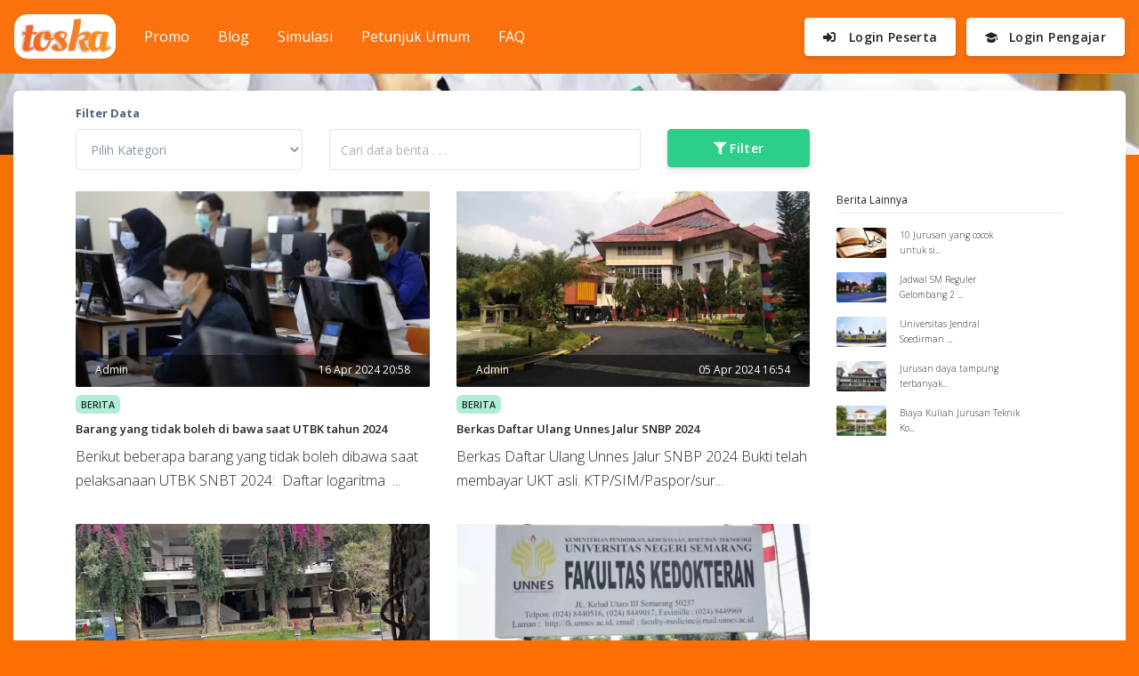

--- FILE ---
content_type: text/html; charset=UTF-8
request_url: https://toska.co.id/blog?page=7
body_size: 7053
content:
;
<!DOCTYPE html>

<html lang="en">

<head>

  <meta charset="utf-8">

  <meta http-equiv="X-UA-Compatible" content="IE=edge">

  <meta name="viewport" content="width=device-width, initial-scale=1">

  <title>Try Out Online PKN STAN || TOSKA</title>

  <meta name="title" content="Try Out Online TOSKA">

  <meta name="google-site-verification" content="">

  <meta name="description" content="Try Out SPMB PKN STAN Online Terbesar dengan jumlah peserta lebih dari 24.000 peserta dan jumlah bank soal lebih dari 8.000 bank soal. Try Out Online SPMB PKN STAN ini meliputi paket soal untuk SPMB PKN STAN Reguler, SPMB PKN STAN Tugas Belajar, Persiapan Tes ASN-CPNS, serta SKD Kedinasan">

  <meta name="keywords" content="Try Out Online, Try Out PKN STAN,PKN STAN, Try Out Online PKN STAN">

  <meta name="author" content="PT Bebas Inti Cendekia">

  <meta name="robots" content="index, follow" />

  <meta name="googlebot" content="index, follow" />



  <!-- Favicon -->

  <link rel="icon" href="https://toska.co.id/img/TOSKA/logo_1.png" type="image/png">

  <!-- Fonts -->

  <link rel="stylesheet" href="https://fonts.googleapis.com/css?family=Open+Sans:300,400,600,700">

  <!-- Icons -->

  <link rel="stylesheet" href="https://toska.co.id/template/assets/vendor/nucleo/css/nucleo.css" type="text/css">

  <link rel="stylesheet" href="https://toska.co.id/template/assets/vendor/@fortawesome/fontawesome-free/css/all.min.css" type="text/css">

  <!-- Argon CSS -->

  <link rel="stylesheet" href="https://toska.co.id/template/assets/css/argon.css?v=1.1.0" type="text/css">
  <link rel="stylesheet" href="https://toska.co.id/plugins/slick/slick.css">
  <link rel="stylesheet" href="https://toska.co.id/plugins/slick/slick-theme.css">



  <style type="text/css">

      .header {

        background-image: url('https://toska.co.id/img/login/bg.webp');

        background-size: cover;

        background-repeat: no-repeat;

        background-position: center;

      }

      .header .overlay {

        opacity: .65;

      }

      .bg-default {

        background: #FD6F01!important;

      }

      .fill-default {

        fill: #FD6F01!important;

      }

      .bg-gradient-primary {

          background: linear-gradient(87deg, #fe8c33 0, #dbd8d5 100%) !important;

      }

  </style>
  <style>
    .blog__item {
      margin-bottom: 35px;
    }
  
    .blog__item__pic {
      height: 220px;
      position: relative;
      border-radius: 2px;
    }
  
    .blog__item__pic_lainnya {
      height: 100%;
      position: relative;
      border-radius: 2px;
    }
  
    .set-bg {
      background-repeat: no-repeat;
      background-size: cover;
      background-position: top center;
    }
  
    .blog__item__text {
      padding-top: 9px;
    }
    .blog__item__pic .text-headline {
      background: rgba(0, 0, 0, 0.5);
      padding: 8px 22px 10px;
      position: absolute;
      left: 0;
      bottom: 0;
      width: 100%;
      border-radius: 0 0 2px 2px;
    }
    .font-10{
      font-size: 10px !important;
    }
  
    .font-12{
      font-size: 12px !important;
    }
  
    .font-14{
      font-size: 14px !important;
    }
    /* .pagination{
        font-size: 12px !important;
        line-height: 5vw;
        color:white;
    }
    .pagination li a{
      display: inline-block;
      height: 5vw;
      width: 5vw;
      color: white;
      font-weight: 700;
      border: 1px solid #ebebeb;
      background-color: #fa710d;
      border-radius: 50%;
      /* line-height: 50px; */
      text-align: center;
      margin-right: 6px;
      -webkit-transition: all, 0.3s;
      -o-transition: all, 0.3s;
      transition: all, 0.3s;
    }
  
    .pagination .disabled{
      display: inline-block;
      height: 5vw;
      width: 5vw;
      color: #727171;
      font-weight: 700;
      border: 1px solid #ebebeb;
      border-radius: 2px;
      /* line-height: 50px; */
      text-align: center;
      margin-right: 6px;
      -webkit-transition: all, 0.3s;
      -o-transition: all, 0.3s;
      transition: all, 0.3s;
    }
  
    .pagination .active{
      display: inline-block;
      /* height: 5vw; */
      width: 5vw;
      color: #353535;
      font-weight: 700;
      border: 1px solid #FD6F01;
      border-radius: 2px;
      /* line-height: 50px; */
      text-align: center;
      margin-right: 6px;
      -webkit-transition: all, 0.3s;
      -o-transition: all, 0.3s;
      transition: all, 0.3s;
    } */

    ul.pagination {
      margin: 2px 0;
      white-space: nowrap;
      justify-content: flex-end;
      display: flex;
      padding-left: 0;
      list-style: none;
      border-radius: .375rem;
    }

    ul.pagination li {
      margin-right: .5rem;
      background-color: #ecd8c3;
      padding-left: 4px;
      padding-right: 4px;
      border-radius: 4px;
      color: black !important;
      border: 1px solid blanchedalmond;
    }
    .promo-image1{
      width: 100% !important;
    }
    .navbarku{
      background-color: #fa710d;
      border-bottom: 1px outset #eee;
    }
    .navbar-brand {
      border-radius: 15px;
      height: 50px;
      background-color: white;
    }
    .navbar-brand img{
      height: 100%;
    }
    .nav-link{
      color: white !important;
    }
    .navbar-toggler{
      color: white !important;
    }
  </style>
  


  <!-- Global Site Tag (gtag.js) - Google Analytics -->

  <script async src="https://www.googletagmanager.com/gtag/js?id=GA_TRACKING_ID"></script>

  <script>

    window.dataLayer = window.dataLayer || [];

    function gtag(){dataLayer.push(arguments);}

    gtag('js', new Date());



    gtag('config', 'GA_TRACKING_ID');

  </script>
  

</head>



<body class="bg-default">
  <nav class="navbar navbar-expand-lg fixed-top navbarku" style="background-color:#fa710d;">
    <button class="navbar-toggler" type="button" data-toggle="collapse" data-target="#navbarTogglerDemo03" aria-controls="navbarTogglerDemo03" aria-expanded="false" aria-label="Toggle navigation">
      <span class="fa fa-bars"></span>
    </button>
    <a class="navbar-brand" href="https://toska.co.id/beranda">
      <img src="https://toska.co.id/img/TOSKA/toska_depan.png" class="navbar-brand-img" alt="TOSKA">
    </a>
  
    <div class="collapse navbar-collapse" id="navbarTogglerDemo03">
      <ul class="navbar-nav mr-auto mt-2 mt-lg-0">
        <li class="nav-item active">
          <a class="nav-link" href="https://toska.co.id/promo">Promo <span class="sr-only">(current)</span></a>
        </li>
        <li class="nav-item">
          <a class="nav-link" href="https://toska.co.id/blog">Blog</a>
        </li>
        <li class="nav-item">
          <a class="nav-link" href="https://toska.co.id/simulasi">Simulasi</a>
        </li>
        <li class="nav-item">
          <a class="nav-link" href="https://toska.co.id/petunjuk_umum">Petunjuk Umum</a>
        </li>
        <li class="nav-item">
          <a class="nav-link" href="https://toska.co.id/faq">FAQ</a>
        </li>
      </ul>
      <div class="my-2 my-lg-0">
                                
        <div class="btn-wrapper text-center">
        
                  
          <a href="https://toska.co.id/login" class="btn btn-neutral btn-icon">
        
            <span class="btn-inner--icon">
        
              
        
              <i class="fas fa-sign-in-alt text-dark"></i>
        
            </span>
        
            <span class="btn-inner--text text-dark">Login Peserta</span>
        
          </a>
          <a href="https://toska.co.id/pengajar/login" class="btn btn-neutral btn-icon">
          
            <span class="btn-inner--icon">
          
              <i class="ni ni-hat-3 mr-2 text-dark"></i>
          
            </span>
          
            <span class="nav-link-inner--text text-dark">Login Pengajar</span>
          
          </a>
                  
        </div>
        
              </div>
      
    </div>
  </nav>

  <!-- Main content -->
    <!-- Header -->
  <div class="header bg-toska pb-6">
    <div class="container-fluid">
      <div class="header-body">
        <div class="row align-items-center py-4">
          <div class="col">
            <h6 class="h2 text-white d-inline-block mb-0">Blog</h6>
          </div>
        </div>
      </div>
    </div>
  </div>
  <!-- Page content -->
  <div class="container-fluid mt--6">
    <div class="row">
      <div class="col-12">
            <div class="card">
                <div class="container pt-3">
                    <form action="https://toska.co.id/blog" method="GET" enctype="multipart/form-data">
                    <div class="row mb-4">
                        <div class="col-12 col-md-3">
                            <label class="small"> <b> Filter Data </b> </label>
                            <select class="form-control" name="kategori">
                                <option value="" hidden> Pilih Kategori  </option>
                                                                    <option value="1" > Berita </option>
                                                                    <option value="2" > Pengumuman </option>
                                                                    <option value="3" > Tips dan Trik </option>
                                                            </select>
                        </div>
                        <div class="col-12 col-md-4">
                            <label class="small"> <b> &nbsp; </b> </label>
                            <input type="text" class="form-control" name="q" placeholder="Cari data berita . . .">
                        </div>
                        <div class="col-md-2">
                            <label class="small"> <b> &nbsp; </b> </label>
                            <button type="submit" class="btn btn-block btn-success"> <i class="fa fa-filter"></i> Filter  </button>
                        </div>
                    </div>
                    </form>
                    <div class="row">
                        <div class="col-lg-9">
                            <div class="row">
                                                                    <div class="col-lg-6 col-md-6 col-sm-6">
                                        <a href="https://toska.co.id/blog/MzYz" title="click untuk melihat detail berita">
                                            <div class="blog__item">
                                                <div class="blog__item__pic set-bg" style="background-image:url('/img/blog/f7802f2b0d2518c501671360828594d3.webp');">
                                                    <div class="my-0 text-headline">
                                                        <div class="row text-white" style="font-size: 12px">
                                                            <div class="col-6 col-md-6 text-left">
                                                                Admin
                                                            </div>
                                                            <div class="col-6 col-md-6 text-right">
                                                                16 Apr 2024 20:58
                                                            </div>
                                                        </div>
                                                    </div>
                                                </div>
                                                <div class="blog__item__text">
                                                                                                        <span class="badge badge-success mb-2 text-dark"> Berita </span>
                                                    <h5 class="text-dark">Barang yang tidak boleh di bawa saat UTBK tahun 2024</h5>
                                                    <p class="text-dark">
                                                        Berikut beberapa barang yang tidak boleh dibawa saat pelaksanaan UTBK SNBT 2024:&nbsp;


	Daftar logaritma&nbsp;
	...
                                                    </p>
                                                </div>
                                            </div>
                                        </a>
                                    </div>
                                                                    <div class="col-lg-6 col-md-6 col-sm-6">
                                        <a href="https://toska.co.id/blog/MzYy" title="click untuk melihat detail berita">
                                            <div class="blog__item">
                                                <div class="blog__item__pic set-bg" style="background-image:url('/img/blog/1625b09781404b6e5bf5f6089ba1b0f6.webp');">
                                                    <div class="my-0 text-headline">
                                                        <div class="row text-white" style="font-size: 12px">
                                                            <div class="col-6 col-md-6 text-left">
                                                                Admin
                                                            </div>
                                                            <div class="col-6 col-md-6 text-right">
                                                                05 Apr 2024 16:54
                                                            </div>
                                                        </div>
                                                    </div>
                                                </div>
                                                <div class="blog__item__text">
                                                                                                        <span class="badge badge-success mb-2 text-dark"> Berita </span>
                                                    <h5 class="text-dark">Berkas Daftar Ulang Unnes Jalur SNBP 2024</h5>
                                                    <p class="text-dark">
                                                        Berkas Daftar Ulang Unnes Jalur SNBP 2024


	Bukti telah membayar UKT asli.
	KTP/SIM/Paspor/sur...
                                                    </p>
                                                </div>
                                            </div>
                                        </a>
                                    </div>
                                                                    <div class="col-lg-6 col-md-6 col-sm-6">
                                        <a href="https://toska.co.id/blog/MzYx" title="click untuk melihat detail berita">
                                            <div class="blog__item">
                                                <div class="blog__item__pic set-bg" style="background-image:url('/img/blog/617f9f8e34fea6e9c786e74525b56c41.webp');">
                                                    <div class="my-0 text-headline">
                                                        <div class="row text-white" style="font-size: 12px">
                                                            <div class="col-6 col-md-6 text-left">
                                                                Admin
                                                            </div>
                                                            <div class="col-6 col-md-6 text-right">
                                                                03 Apr 2024 16:57
                                                            </div>
                                                        </div>
                                                    </div>
                                                </div>
                                                <div class="blog__item__text">
                                                                                                        <span class="badge badge-success mb-2 text-dark"> Berita </span>
                                                    <h5 class="text-dark">10 PTN dengan Rata-rata Nilai UTBK SNBT 2023 Tertinggi S1, Referensi UTBK 2024</h5>
                                                    <p class="text-dark">
                                                        Tes UTBK SNBT Tahun 2024 akan digelar pada bulan April sampai Mei, Adapun Nilai UTBK Tertinggi S1 pada Tahun 2023 yang bisa kamu jadi ref...
                                                    </p>
                                                </div>
                                            </div>
                                        </a>
                                    </div>
                                                                    <div class="col-lg-6 col-md-6 col-sm-6">
                                        <a href="https://toska.co.id/blog/MzYw" title="click untuk melihat detail berita">
                                            <div class="blog__item">
                                                <div class="blog__item__pic set-bg" style="background-image:url('/img/blog/b8e903a71e342a9d26183475dc15560d.webp');">
                                                    <div class="my-0 text-headline">
                                                        <div class="row text-white" style="font-size: 12px">
                                                            <div class="col-6 col-md-6 text-left">
                                                                Admin
                                                            </div>
                                                            <div class="col-6 col-md-6 text-right">
                                                                01 Apr 2024 19:50
                                                            </div>
                                                        </div>
                                                    </div>
                                                </div>
                                                <div class="blog__item__text">
                                                                                                        <span class="badge badge-success mb-2 text-dark"> Berita </span>
                                                    <h5 class="text-dark">Biaya Kedokteran Jalur Mandiri UNNES Tahun 2024</h5>
                                                    <p class="text-dark">
                                                        Besaran UKT untuk Jurusan Kedokteran dibagi menjadi 7 kategori:&nbsp;
Kategori 1 : Rp 500.000&nbsp;
Kategori 2 : Rp 1.000.0...
                                                    </p>
                                                </div>
                                            </div>
                                        </a>
                                    </div>
                                                                    <div class="col-lg-6 col-md-6 col-sm-6">
                                        <a href="https://toska.co.id/blog/MzU5" title="click untuk melihat detail berita">
                                            <div class="blog__item">
                                                <div class="blog__item__pic set-bg" style="background-image:url('/img/blog/92af45e57e2cebfbfd9de5fa5a31b8e2.webp');">
                                                    <div class="my-0 text-headline">
                                                        <div class="row text-white" style="font-size: 12px">
                                                            <div class="col-6 col-md-6 text-left">
                                                                Admin
                                                            </div>
                                                            <div class="col-6 col-md-6 text-right">
                                                                31 Mar 2024 16:41
                                                            </div>
                                                        </div>
                                                    </div>
                                                </div>
                                                <div class="blog__item__text">
                                                                                                        <span class="badge badge-success mb-2 text-dark"> Berita </span>
                                                    <h5 class="text-dark">Biaya Kuliah Fakultas Kedokteran Universitas Negeri Surabaya Tahun 2024</h5>
                                                    <p class="text-dark">
                                                        Biaya Pendidikan Fakultas Kedokteran Unesa
Dengan tambahan tiga prodi baru, berbagai jurusan yang ada di Fakultas Kedokteran Unesa...
                                                    </p>
                                                </div>
                                            </div>
                                        </a>
                                    </div>
                                                                    <div class="col-lg-6 col-md-6 col-sm-6">
                                        <a href="https://toska.co.id/blog/MzU4" title="click untuk melihat detail berita">
                                            <div class="blog__item">
                                                <div class="blog__item__pic set-bg" style="background-image:url('/img/blog/3db05ffeffcd40275309daf5771cdc47.webp');">
                                                    <div class="my-0 text-headline">
                                                        <div class="row text-white" style="font-size: 12px">
                                                            <div class="col-6 col-md-6 text-left">
                                                                Admin
                                                            </div>
                                                            <div class="col-6 col-md-6 text-right">
                                                                28 Mar 2024 16:51
                                                            </div>
                                                        </div>
                                                    </div>
                                                </div>
                                                <div class="blog__item__text">
                                                                                                        <span class="badge badge-success mb-2 text-dark"> Berita </span>
                                                    <h5 class="text-dark">5 Daftar PTN yang Buka Jalur Mandiri Nilai Rapor</h5>
                                                    <p class="text-dark">
                                                        Hasil Seleksi Nasional Berbasis Prestasi (SNBP) 2024 telah diumumkan hari ini Selasa (26/3/2024) pukul 15.00 WIB. Bagi siswa yang tidak l...
                                                    </p>
                                                </div>
                                            </div>
                                        </a>
                                    </div>
                                                                    <div class="col-lg-6 col-md-6 col-sm-6">
                                        <a href="https://toska.co.id/blog/MzU3" title="click untuk melihat detail berita">
                                            <div class="blog__item">
                                                <div class="blog__item__pic set-bg" style="background-image:url('/img/blog/1654a9f9e4e093eb3f50cbf927c3449d.webp');">
                                                    <div class="my-0 text-headline">
                                                        <div class="row text-white" style="font-size: 12px">
                                                            <div class="col-6 col-md-6 text-left">
                                                                Admin
                                                            </div>
                                                            <div class="col-6 col-md-6 text-right">
                                                                27 Mar 2024 18:34
                                                            </div>
                                                        </div>
                                                    </div>
                                                </div>
                                                <div class="blog__item__text">
                                                                                                        <span class="badge badge-success mb-2 text-dark"> Berita </span>
                                                    <h5 class="text-dark">10 Prodi Universitas Negeri Yogyakarta dengan Daya Tampung Terbanyak SNBT Tahun 2024</h5>
                                                    <p class="text-dark">
                                                        Manajemen
Daya Tampung 2024 : 72
Peminat Tahun 2023 : 2969

Pendidikan Guru Sekolah Dasar...
                                                    </p>
                                                </div>
                                            </div>
                                        </a>
                                    </div>
                                                                    <div class="col-lg-6 col-md-6 col-sm-6">
                                        <a href="https://toska.co.id/blog/MzU2" title="click untuk melihat detail berita">
                                            <div class="blog__item">
                                                <div class="blog__item__pic set-bg" style="background-image:url('/img/blog/b557507c8b5fdae00ed9eb7d9a4eaacb.webp');">
                                                    <div class="my-0 text-headline">
                                                        <div class="row text-white" style="font-size: 12px">
                                                            <div class="col-6 col-md-6 text-left">
                                                                Admin
                                                            </div>
                                                            <div class="col-6 col-md-6 text-right">
                                                                26 Mar 2024 15:55
                                                            </div>
                                                        </div>
                                                    </div>
                                                </div>
                                                <div class="blog__item__text">
                                                                                                        <span class="badge badge-success mb-2 text-dark"> Berita </span>
                                                    <h5 class="text-dark">3 Hal yang perlu kamu lakukan ketika dinyatakan lolos SNBP 2024</h5>
                                                    <p class="text-dark">
                                                        1. Pahami dan baca ketentuan di laman resmi perguruan tinggi negeri pilihan
Siswa kelas 12 yang dinyatakan lolos ...
                                                    </p>
                                                </div>
                                            </div>
                                        </a>
                                    </div>
                                                                    <div class="col-lg-6 col-md-6 col-sm-6">
                                        <a href="https://toska.co.id/blog/MzU1" title="click untuk melihat detail berita">
                                            <div class="blog__item">
                                                <div class="blog__item__pic set-bg" style="background-image:url('/img/blog/b159886df38d5905c7f768f0b678ab80.webp');">
                                                    <div class="my-0 text-headline">
                                                        <div class="row text-white" style="font-size: 12px">
                                                            <div class="col-6 col-md-6 text-left">
                                                                Admin
                                                            </div>
                                                            <div class="col-6 col-md-6 text-right">
                                                                25 Mar 2024 16:07
                                                            </div>
                                                        </div>
                                                    </div>
                                                </div>
                                                <div class="blog__item__text">
                                                                                                        <span class="badge badge-warning mb-2 text-dark"> Pengumuman </span>
                                                    <h5 class="text-dark">10 Jurusan Sepi Peminat SNBT Tahun 2024</h5>
                                                    <p class="text-dark">
                                                        1. S1 Sains Analitik dan Instrumentasi Kimia&nbsp;
Peminat SNBT 2023: 58&nbsp;
Daya tampung SNBT 2024: 18&nbsp;

2...
                                                    </p>
                                                </div>
                                            </div>
                                        </a>
                                    </div>
                                                                    <div class="col-lg-6 col-md-6 col-sm-6">
                                        <a href="https://toska.co.id/blog/MzU0" title="click untuk melihat detail berita">
                                            <div class="blog__item">
                                                <div class="blog__item__pic set-bg" style="background-image:url('/img/blog/4eec8d5c5041966b4443d5ef46cc0e31.webp');">
                                                    <div class="my-0 text-headline">
                                                        <div class="row text-white" style="font-size: 12px">
                                                            <div class="col-6 col-md-6 text-left">
                                                                Admin
                                                            </div>
                                                            <div class="col-6 col-md-6 text-right">
                                                                23 Mar 2024 20:11
                                                            </div>
                                                        </div>
                                                    </div>
                                                </div>
                                                <div class="blog__item__text">
                                                                                                        <span class="badge badge-success mb-2 text-dark"> Berita </span>
                                                    <h5 class="text-dark">10 Prodi Sepi Peminat Politeknik Negeri Jakarta, Referensi Tahun 2024</h5>
                                                    <p class="text-dark">
                                                        1. D3 Teknik Mesin (Kampus Kab Demak)
Peminat SNBT 2023: 2
Daya tampung SNBT 2024: 12

2. Manufaktur (Kampus Kota ...
                                                    </p>
                                                </div>
                                            </div>
                                        </a>
                                    </div>
                                                            </div>
                            
                            <div class="row">
                                <div class="col-md-12 text-center mb-4" style="offer">
                                    <ul class="pagination">
        
                    <li><a href="https://toska.co.id/blog?page=6" rel="prev">&laquo;</a></li>
        
        
                    
            
            
                                                                        <li><a href="https://toska.co.id/blog?page=1">1</a></li>
                                                                                <li><a href="https://toska.co.id/blog?page=2">2</a></li>
                                                                    
                            <li class="disabled"><span>...</span></li>
            
            
                                
            
            
                                                                        <li><a href="https://toska.co.id/blog?page=4">4</a></li>
                                                                                <li><a href="https://toska.co.id/blog?page=5">5</a></li>
                                                                                <li><a href="https://toska.co.id/blog?page=6">6</a></li>
                                                                                <li class="active"><span>7</span></li>
                                                                                <li><a href="https://toska.co.id/blog?page=8">8</a></li>
                                                                                <li><a href="https://toska.co.id/blog?page=9">9</a></li>
                                                                                <li><a href="https://toska.co.id/blog?page=10">10</a></li>
                                                                    
                            <li class="disabled"><span>...</span></li>
            
            
                                
            
            
                                                                        <li><a href="https://toska.co.id/blog?page=39">39</a></li>
                                                                                <li><a href="https://toska.co.id/blog?page=40">40</a></li>
                                                        
        
                    <li><a href="https://toska.co.id/blog?page=8" rel="next">&raquo;</a></li>
            </ul>

                                </div>
                            </div>
                            
                        </div>
                        <div class="col-lg-3 col-md-6 col-sm-9">
                            <p class="text-dark mb-0 font-12"><b> Berita Lainnya </b> </p>
                            <hr class="mt-1 mb-2">
                            <div class="row">
                                                                    <a href="" title="click untuk melihat detail" class="text-dark w-100">
                                        <div class="col-md-12 py-2">
                                            <div class="row">
                                                <div class="col-3 col-md-3 pr-0">
                                                    <div class="blog__item__pic_lainnya set-bg" style="background-image:url('/img/blog/1a40237529add110dfe0ee107eac2fab.webp');">
                                                    </div>
                                                </div>
                                                <div class="col-7 col-md-7">
                                                    <p class="font-10 mb-0">  10 Jurusan yang cocok untuk si...</p>
                                                </div>
                                            </div>
                                        </div>
                                    </a>
                                                                    <a href="" title="click untuk melihat detail" class="text-dark w-100">
                                        <div class="col-md-12 py-2">
                                            <div class="row">
                                                <div class="col-3 col-md-3 pr-0">
                                                    <div class="blog__item__pic_lainnya set-bg" style="background-image:url('/img/blog/c40f459dd280e972f32a884f641758fd.webp');">
                                                    </div>
                                                </div>
                                                <div class="col-7 col-md-7">
                                                    <p class="font-10 mb-0">  Jadwal SM Reguler Gelombang 2 ...</p>
                                                </div>
                                            </div>
                                        </div>
                                    </a>
                                                                    <a href="" title="click untuk melihat detail" class="text-dark w-100">
                                        <div class="col-md-12 py-2">
                                            <div class="row">
                                                <div class="col-3 col-md-3 pr-0">
                                                    <div class="blog__item__pic_lainnya set-bg" style="background-image:url('/img/blog/77e89f00dcd9b4ff9855c0415a7a021b.webp');">
                                                    </div>
                                                </div>
                                                <div class="col-7 col-md-7">
                                                    <p class="font-10 mb-0">  Universitas Jendral Soedirman ...</p>
                                                </div>
                                            </div>
                                        </div>
                                    </a>
                                                                    <a href="" title="click untuk melihat detail" class="text-dark w-100">
                                        <div class="col-md-12 py-2">
                                            <div class="row">
                                                <div class="col-3 col-md-3 pr-0">
                                                    <div class="blog__item__pic_lainnya set-bg" style="background-image:url('/img/blog/82f7fdbc7c951b77378f134c97c453dc.webp');">
                                                    </div>
                                                </div>
                                                <div class="col-7 col-md-7">
                                                    <p class="font-10 mb-0">  Jurusan daya tampung terbanyak...</p>
                                                </div>
                                            </div>
                                        </div>
                                    </a>
                                                                    <a href="" title="click untuk melihat detail" class="text-dark w-100">
                                        <div class="col-md-12 py-2">
                                            <div class="row">
                                                <div class="col-3 col-md-3 pr-0">
                                                    <div class="blog__item__pic_lainnya set-bg" style="background-image:url('/img/blog/186d04f0c2ad8e4980e53351c5ddeed2.png');">
                                                    </div>
                                                </div>
                                                <div class="col-7 col-md-7">
                                                    <p class="font-10 mb-0">  Biaya Kuliah Jurusan Teknik Ko...</p>
                                                </div>
                                            </div>
                                        </div>
                                    </a>
                                                            </div>
                        </div>
                    </div>
                </div>
            </div>
      </div>
    </div>
    <!-- Footer -->
<footer class="footer pt-0">
  <div class="row align-items-center justify-content-lg-between px-4">
    <div class="col-6">
      <div class="copyright text-center text-lg-left text-muted">
        &copy; 2020 TOSKA, Member of <a href="#" class="font-weight-bold ml-1" target="_blank">Bimbel Bebas</a>. All rights reserved.
      </div>
      
    </div>
    <div class="col-6">
      <div class="text-center text-lg-left text-muted float-right">
        Gunakan Toska dalam 3 versi: <br>
        <a href="https://toska.co.id" target="_blank">
          <img src="https://toska.co.id/img/TOSKA/website.png" height="40px">
        </a>
        <a href="https://play.google.com/store/apps/details?id=com.bimbelbebas.toska" target="_blank">
          <img src="https://toska.co.id/img/TOSKA/android.png" height="40px">
        </a>
        <a href="https://apps.apple.com/id/app/toska/id1501068509?l=id" target="_blank">
          <img src="https://toska.co.id/img/TOSKA/ios.png" height="40px">
        </a>
      </div>
    </div>
  </div>
</footer>  </div>
  

  <!-- Footer -->
  <footer class="py-5 position-relative" id="footer-main">

    <div class="container">

      <div class="row align-items-center justify-content-xl-between">

        <div class="col-md-6">

          <div class="copyright text-center text-xl-left text-dark font-weight-bold">

            &copy; 2020 <a href="#" class="font-weight-bold ml-1 text-white" target="_blank">TOSKA</a> dari <a href="https://bimbelbebas.com/" class="font-weight-bold ml-1 text-white" target="_blank">BIMBEL BEBAS</a>

          </div>

        </div>

        <div class="col-md-6">
          <div class="pt-4 text-center">
            <a href="https://twitter.com/bimbelbebas" class="btn btn-twitter btn-icon-only rounded-circle" target="_blank">
              <i class="fab fa-twitter"></i>
            </a>
            <a href="https://facebook.com/bimbelbebas" class="btn btn-facebook btn-icon-only rounded-circle" target="_blank">
              <i class="fab fa-facebook"></i>
            </a>
            <a href="https://facebook.com/bimbelbebas" class="btn btn-instagram btn-icon-only rounded-circle" target="_blank">
              <i class="fab fa-instagram"></i>
            </a>
            <a href="https://youtube.com/bimbelbebas" class="btn btn-youtube btn-icon-only rounded-circle" target="_blank">
              <i class="fab fa-youtube"></i>
            </a>
          </div>
        </div>    

      </div>

    </div>

  </footer>
  <div class="modal fade" id="modal-promo">
    <div class="modal-dialog modal-lg">
      <div class="modal-content">
        <div class="modal-header">
          <h4 class="modal-title">Promo</h4>
        </div>
        <div class="modal-body" id="iner-modal">
           
        </div>
        <div class="modal-footer">
          <button type="button" class="btn btn-default" data-dismiss="modal">Close</button>
        </div>
      </div>
    </div>
  </div>

  <!-- Argon Scripts -->

  <!-- Core -->

  <script src="https://toska.co.id/template/assets/vendor/jquery/dist/jquery.min.js"></script>

  <script src="https://toska.co.id/template/assets/vendor/bootstrap/dist/js/bootstrap.bundle.min.js"></script>

  <script src="https://toska.co.id/template/assets/vendor/js-cookie/js.cookie.js"></script>

  <script src="https://toska.co.id/template/assets/vendor/jquery.scrollbar/jquery.scrollbar.min.js"></script>

  <script src="https://toska.co.id/template/assets/vendor/jquery-scroll-lock/dist/jquery-scrollLock.min.js"></script>

  <!-- Argon JS -->

  <script src="https://toska.co.id/template/assets/js/argon.js?v=1.1.0"></script>
  <script src="https://cdn.jsdelivr.net/npm/sweetalert2@10"></script>

  
    <!-- Global site tag (gtag.js) - Google Analytics -->

  <script async src="https://www.googletagmanager.com/gtag/js?id=UA-137179942-1"></script>

  <script>

  window.dataLayer = window.dataLayer || [];

  function gtag(){dataLayer.push(arguments);}

  gtag('js', new Date());



  gtag('config', 'UA-137179942-1');

  </script>



  <!-- Global site tag (gtag.js) - Google Analytics -->

  <script async src="https://www.googletagmanager.com/gtag/js?id=UA-137179942-2"></script>

  <script>

      window.dataLayer = window.dataLayer || [];

      function gtag(){dataLayer.push(arguments);}

      gtag('js', new Date());

  

      gtag('config', 'UA-137179942-2');

  </script> 
  <script>
    function promo(id) {
      // console.log(id);
      $('#modal-promo').modal('show');
      $('#iner-modal').load('https://toska.co.id/detail_promo/'+id);
    }
  </script>

</body>



</html>

--- FILE ---
content_type: application/javascript
request_url: https://toska.co.id/template/assets/js/argon.js?v=1.1.0
body_size: 13431
content:

/*!

=========================================================
* Argon Dashboard PRO - v1.1.0
=========================================================

* Product Page: https://www.creative-tim.com/product/argon-dashboard
* Copyright 2019 Creative Tim (https://www.creative-tim.com)

* Coded by www.creative-tim.com

=========================================================

* The above copyright notice and this permission notice shall be included in all copies or substantial portions of the Software.

*/



//
// Layout
//

'use strict';

var Layout = (function() {

    function pinSidenav() {
        $('.sidenav-toggler').addClass('active');
        $('.sidenav-toggler').data('action', 'sidenav-unpin');
        $('body').removeClass('g-sidenav-hidden').addClass('g-sidenav-show g-sidenav-pinned');
        $('body').append('<div class="backdrop d-xl-none" data-action="sidenav-unpin" data-target='+$('#sidenav-main').data('target')+' />');

        // Store the sidenav state in a cookie session
        Cookies.set('sidenav-state', 'pinned');
    }

    function unpinSidenav() {
        $('.sidenav-toggler').removeClass('active');
        $('.sidenav-toggler').data('action', 'sidenav-pin');
        $('body').removeClass('g-sidenav-pinned').addClass('g-sidenav-hidden');
        $('body').find('.backdrop').remove();

        // Store the sidenav state in a cookie session
        Cookies.set('sidenav-state', 'unpinned');
    }

    // Set sidenav state from cookie

    var $sidenavState = Cookies.get('sidenav-state') ? Cookies.get('sidenav-state') : 'pinned';

    if($(window).width() > 1200) {
        if($sidenavState == 'pinned') {
            pinSidenav()
        }

        if(Cookies.get('sidenav-state') == 'unpinned') {
            unpinSidenav()
        }
    }

    $("body").on("click", "[data-action]", function(e) {

        e.preventDefault();

        var $this = $(this);
        var action = $this.data('action');
        var target = $this.data('target');


        // Manage actions

        switch (action) {
            case 'sidenav-pin':
                pinSidenav();
            break;

            case 'sidenav-unpin':
                unpinSidenav();
            break;

            case 'search-show':
                target = $this.data('target');
                $('body').removeClass('g-navbar-search-show').addClass('g-navbar-search-showing');

                setTimeout(function() {
                    $('body').removeClass('g-navbar-search-showing').addClass('g-navbar-search-show');
                }, 150);

                setTimeout(function() {
                    $('body').addClass('g-navbar-search-shown');
                }, 300)
            break;

            case 'search-close':
                target = $this.data('target');
                $('body').removeClass('g-navbar-search-shown');

                setTimeout(function() {
                    $('body').removeClass('g-navbar-search-show').addClass('g-navbar-search-hiding');
                }, 150);

                setTimeout(function() {
                    $('body').removeClass('g-navbar-search-hiding').addClass('g-navbar-search-hidden');
                }, 300);

                setTimeout(function() {
                    $('body').removeClass('g-navbar-search-hidden');
                }, 500);
            break;
        }
    })


    // Add sidenav modifier classes on mouse events

    $('.sidenav').on('mouseenter', function() {
        if(! $('body').hasClass('g-sidenav-pinned')) {
            $('body').removeClass('g-sidenav-hide').removeClass('g-sidenav-hidden').addClass('g-sidenav-show');
        }
    })

    $('.sidenav').on('mouseleave', function() {
        if(! $('body').hasClass('g-sidenav-pinned')) {
            $('body').removeClass('g-sidenav-show').addClass('g-sidenav-hide');

            setTimeout(function() {
                $('body').removeClass('g-sidenav-hide').addClass('g-sidenav-hidden');
            }, 300);
        }
    })


    // Make the body full screen size if it has not enough content inside
    $(window).on('load resize', function() {
        if($('body').height() < 800) {
            $('body').css('min-height', '100vh');
            $('#footer-main').addClass('footer-auto-bottom')
        }
    })

})();

//
// Charts
//

'use strict';

var Charts = (function() {

	// Variable

	var $toggle = $('[data-toggle="chart"]');
	var mode = 'light';//(themeMode) ? themeMode : 'light';
	var fonts = {
		base: 'Open Sans'
	}

	// Colors
	var colors = {
		gray: {
			100: '#f6f9fc',
			200: '#e9ecef',
			300: '#dee2e6',
			400: '#ced4da',
			500: '#adb5bd',
			600: '#8898aa',
			700: '#525f7f',
			800: '#32325d',
			900: '#212529'
		},
		theme: {
			'default': '#172b4d',
			'primary': '#5e72e4',
			'secondary': '#f4f5f7',
			'info': '#11cdef',
			'success': '#2dce89',
			'danger': '#f5365c',
			'warning': '#fb6340'
		},
		black: '#12263F',
		white: '#FFFFFF',
		transparent: 'transparent',
	};


	// Methods

	// Chart.js global options
	function chartOptions() {

		// Options
		var options = {
			defaults: {
				global: {
					responsive: true,
					maintainAspectRatio: false,
					defaultColor: (mode == 'dark') ? colors.gray[700] : colors.gray[600],
					defaultFontColor: (mode == 'dark') ? colors.gray[700] : colors.gray[600],
					defaultFontFamily: fonts.base,
					defaultFontSize: 13,
					layout: {
						padding: 0
					},
					legend: {
						display: false,
						position: 'bottom',
						labels: {
							usePointStyle: true,
							padding: 16
						}
					},
					elements: {
						point: {
							radius: 0,
							backgroundColor: colors.theme['primary']
						},
						line: {
							tension: .4,
							borderWidth: 4,
							borderColor: colors.theme['primary'],
							backgroundColor: colors.transparent,
							borderCapStyle: 'rounded'
						},
						rectangle: {
							backgroundColor: colors.theme['warning']
						},
						arc: {
							backgroundColor: colors.theme['primary'],
							borderColor: (mode == 'dark') ? colors.gray[800] : colors.white,
							borderWidth: 4
						}
					},
					tooltips: {
						enabled: true,
						mode: 'index',
						intersect: false,
					}
				},
				doughnut: {
					cutoutPercentage: 83,
					legendCallback: function(chart) {
						var data = chart.data;
						var content = '';

						data.labels.forEach(function(label, index) {
							var bgColor = data.datasets[0].backgroundColor[index];

							content += '<span class="chart-legend-item">';
							content += '<i class="chart-legend-indicator" style="background-color: ' + bgColor + '"></i>';
							content += label;
							content += '</span>';
						});

						return content;
					}
				}
			}
		}

		// yAxes
		Chart.scaleService.updateScaleDefaults('linear', {
			gridLines: {
				borderDash: [2],
				borderDashOffset: [2],
				color: (mode == 'dark') ? colors.gray[900] : colors.gray[300],
				drawBorder: false,
				drawTicks: false,
				drawOnChartArea: true,
				zeroLineWidth: 0,
				zeroLineColor: 'rgba(0,0,0,0)',
				zeroLineBorderDash: [2],
				zeroLineBorderDashOffset: [2]
			},
			ticks: {
				beginAtZero: true,
				padding: 10,
				callback: function(value) {
					if (!(value % 10)) {
						return value
					}
				}
			}
		});

		// xAxes
		Chart.scaleService.updateScaleDefaults('category', {
			gridLines: {
				drawBorder: false,
				drawOnChartArea: false,
				drawTicks: false
			},
			ticks: {
				padding: 20
			},
			maxBarThickness: 10
		});

		return options;

	}

	// Parse global options
	function parseOptions(parent, options) {
		for (var item in options) {
			if (typeof options[item] !== 'object') {
				parent[item] = options[item];
			} else {
				parseOptions(parent[item], options[item]);
			}
		}
	}

	// Push options
	function pushOptions(parent, options) {
		for (var item in options) {
			if (Array.isArray(options[item])) {
				options[item].forEach(function(data) {
					parent[item].push(data);
				});
			} else {
				pushOptions(parent[item], options[item]);
			}
		}
	}

	// Pop options
	function popOptions(parent, options) {
		for (var item in options) {
			if (Array.isArray(options[item])) {
				options[item].forEach(function(data) {
					parent[item].pop();
				});
			} else {
				popOptions(parent[item], options[item]);
			}
		}
	}

	// Toggle options
	function toggleOptions(elem) {
		var options = elem.data('add');
		var $target = $(elem.data('target'));
		var $chart = $target.data('chart');

		if (elem.is(':checked')) {

			// Add options
			pushOptions($chart, options);

			// Update chart
			$chart.update();
		} else {

			// Remove options
			popOptions($chart, options);

			// Update chart
			$chart.update();
		}
	}

	// Update options
	function updateOptions(elem) {
		var options = elem.data('update');
		var $target = $(elem.data('target'));
		var $chart = $target.data('chart');

		// Parse options
		parseOptions($chart, options);

		// Toggle ticks
		toggleTicks(elem, $chart);

		// Update chart
		$chart.update();
	}

	// Toggle ticks
	function toggleTicks(elem, $chart) {

		if (elem.data('prefix') !== undefined || elem.data('prefix') !== undefined) {
			var prefix = elem.data('prefix') ? elem.data('prefix') : '';
			var suffix = elem.data('suffix') ? elem.data('suffix') : '';

			// Update ticks
			$chart.options.scales.yAxes[0].ticks.callback = function(value) {
				if (!(value % 10)) {
					return prefix + value + suffix;
				}
			}

			// Update tooltips
			$chart.options.tooltips.callbacks.label = function(item, data) {
				var label = data.datasets[item.datasetIndex].label || '';
				var yLabel = item.yLabel;
				var content = '';

				if (data.datasets.length > 1) {
					content += '<span class="popover-body-label mr-auto">' + label + '</span>';
				}

				content += '<span class="popover-body-value">' + prefix + yLabel + suffix + '</span>';
				return content;
			}

		}
	}


	// Events

	// Parse global options
	if (window.Chart) {
		parseOptions(Chart, chartOptions());
	}

	// Toggle options
	$toggle.on({
		'change': function() {
			var $this = $(this);

			if ($this.is('[data-add]')) {
				toggleOptions($this);
			}
		},
		'click': function() {
			var $this = $(this);

			if ($this.is('[data-update]')) {
				updateOptions($this);
			}
		}
	});


	// Return

	return {
		colors: colors,
		fonts: fonts,
		mode: mode
	};

})();

//
// Icon code copy/paste
//

'use strict';

var CopyIcon = (function() {

	// Variables

	var $element = '.btn-icon-clipboard',
		$btn = $($element);


	// Methods

	function init($this) {
		$this.tooltip().on('mouseleave', function() {
			// Explicitly hide tooltip, since after clicking it remains
			// focused (as it's a button), so tooltip would otherwise
			// remain visible until focus is moved away
			$this.tooltip('hide');
		});

		var clipboard = new ClipboardJS($element);

		clipboard.on('success', function(e) {
			$(e.trigger)
				.attr('title', 'Copied!')
				.tooltip('_fixTitle')
				.tooltip('show')
				.attr('title', 'Copy to clipboard')
				.tooltip('_fixTitle')

			e.clearSelection()
		});
	}


	// Events
	if ($btn.length) {
		init($btn);
	}

})();

//
// Navbar
//

'use strict';

var Navbar = (function() {

	// Variables

	var $nav = $('.navbar-nav, .navbar-nav .nav');
	var $collapse = $('.navbar .collapse');
	var $dropdown = $('.navbar .dropdown');

	// Methods

	function accordion($this) {
		$this.closest($nav).find($collapse).not($this).collapse('hide');
	}

    function closeDropdown($this) {
        var $dropdownMenu = $this.find('.dropdown-menu');

        $dropdownMenu.addClass('close');

    	setTimeout(function() {
    		$dropdownMenu.removeClass('close');
    	}, 200);
	}


	// Events

	$collapse.on({
		'show.bs.collapse': function() {
			accordion($(this));
		}
	})

	$dropdown.on({
		'hide.bs.dropdown': function() {
			closeDropdown($(this));
		}
	})

})();


//
// Navbar collapse
//


var NavbarCollapse = (function() {

	// Variables

	var $nav = $('.navbar-nav'),
		$collapse = $('.navbar .navbar-custom-collapse');


	// Methods

	function hideNavbarCollapse($this) {
		$this.addClass('collapsing-out');
	}

	function hiddenNavbarCollapse($this) {
		$this.removeClass('collapsing-out');
	}


	// Events

	if ($collapse.length) {
		$collapse.on({
			'hide.bs.collapse': function() {
				hideNavbarCollapse($collapse);
			}
		})

		$collapse.on({
			'hidden.bs.collapse': function() {
				hiddenNavbarCollapse($collapse);
			}
		})
	}

})();

//
// Popover
//

'use strict';

var Popover = (function() {

	// Variables

	var $popover = $('[data-toggle="popover"]'),
		$popoverClass = '';


	// Methods

	function init($this) {
		if ($this.data('color')) {
			$popoverClass = 'popover-' + $this.data('color');
		}

		var options = {
			trigger: 'focus',
			template: '<div class="popover ' + $popoverClass + '" role="tooltip"><div class="arrow"></div><h3 class="popover-header"></h3><div class="popover-body"></div></div>'
		};

		$this.popover(options);
	}


	// Events

	if ($popover.length) {
		$popover.each(function() {
			init($(this));
		});
	}

})();

//
// Scroll to (anchor links)
//

'use strict';

var ScrollTo = (function() {

	//
	// Variables
	//

	var $scrollTo = $('.scroll-me, [data-scroll-to], .toc-entry a');


	//
	// Methods
	//

	function scrollTo($this) {
		var $el = $this.attr('href');
        var offset = $this.data('scroll-to-offset') ? $this.data('scroll-to-offset') : 0;
		var options = {
			scrollTop: $($el).offset().top - offset
		};

        // Animate scroll to the selected section
        $('html, body').stop(true, true).animate(options, 600);

        event.preventDefault();
	}


	//
	// Events
	//

	if ($scrollTo.length) {
		$scrollTo.on('click', function(event) {
			scrollTo($(this));
		});
	}

})();

//
// Tooltip
//

'use strict';

var Tooltip = (function() {

	// Variables

	var $tooltip = $('[data-toggle="tooltip"]');


	// Methods

	function init() {
		$tooltip.tooltip();
	}


	// Events

	if ($tooltip.length) {
		init();
	}

})();

//
// Checklist
//

'use strict';

var Checklist = (function() {

	//
	// Variables
	//

	var $list = $('[data-toggle="checklist"]')


	//
	// Methods
	//

	// Init
	function init($this) {
		var $checkboxes = $this.find('.checklist-entry input[type="checkbox"]');

		$checkboxes.each(function() {
			checkEntry($(this));
		});

	}

	function checkEntry($checkbox) {
		if($checkbox.is(':checked')) {
			$checkbox.closest('.checklist-item').addClass('checklist-item-checked');
		} else {
			$checkbox.closest('.checklist-item').removeClass('checklist-item-checked');
		}
	}


	//
	// Events
	//

	// Init
	if ($list.length) {
		$list.each(function() {
			init($(this));
		});

		$list.find('input[type="checkbox"]').on('change', function() {
			checkEntry($(this));
		});
	}

})();

//
// Form control
//

'use strict';

var FormControl = (function() {

	// Variables

	var $input = $('.form-control');


	// Methods

	function init($this) {
		$this.on('focus blur', function(e) {
        $(this).parents('.form-group').toggleClass('focused', (e.type === 'focus'));
    }).trigger('blur');
	}


	// Events

	if ($input.length) {
		init($input);
	}

})();

//
// Google maps
//

var $map = $('#map-default'),
    map,
    lat,
    lng,
    color = "#5e72e4";

function initMap() {

    map = document.getElementById('map-default');
    lat = map.getAttribute('data-lat');
    lng = map.getAttribute('data-lng');

    var myLatlng = new google.maps.LatLng(lat, lng);
    var mapOptions = {
        zoom: 12,
        scrollwheel: false,
        center: myLatlng,
        mapTypeId: google.maps.MapTypeId.ROADMAP,
    }

    map = new google.maps.Map(map, mapOptions);

    var marker = new google.maps.Marker({
        position: myLatlng,
        map: map,
        animation: google.maps.Animation.DROP,
        title: 'Hello World!'
    });

    var contentString = '<div class="info-window-content"><h2>Argon Dashboard PRO</h2>' +
        '<p>A beautiful premium dashboard for Bootstrap 4.</p></div>';

    var infowindow = new google.maps.InfoWindow({
        content: contentString
    });

    google.maps.event.addListener(marker, 'click', function() {
        infowindow.open(map, marker);
    });
}

if($map.length) {
    google.maps.event.addDomListener(window, 'load', initMap);
}

//
// Google maps
//

var $map = $('#map-custom'),
    map,
    lat,
    lng,
    color = "#5e72e4";

function initMap() {

    map = document.getElementById('map-custom');
    lat = map.getAttribute('data-lat');
    lng = map.getAttribute('data-lng');

    var myLatlng = new google.maps.LatLng(lat, lng);
    var mapOptions = {
        zoom: 12,
        scrollwheel: false,
        center: myLatlng,
        mapTypeId: google.maps.MapTypeId.ROADMAP,
        styles: [{"featureType":"administrative","elementType":"labels.text.fill","stylers":[{"color":"#444444"}]},{"featureType":"landscape","elementType":"all","stylers":[{"color":"#f2f2f2"}]},{"featureType":"poi","elementType":"all","stylers":[{"visibility":"off"}]},{"featureType":"road","elementType":"all","stylers":[{"saturation":-100},{"lightness":45}]},{"featureType":"road.highway","elementType":"all","stylers":[{"visibility":"simplified"}]},{"featureType":"road.arterial","elementType":"labels.icon","stylers":[{"visibility":"off"}]},{"featureType":"transit","elementType":"all","stylers":[{"visibility":"off"}]},{"featureType":"water","elementType":"all","stylers":[{"color":color},{"visibility":"on"}]}]
    }

    map = new google.maps.Map(map, mapOptions);

    var marker = new google.maps.Marker({
        position: myLatlng,
        map: map,
        animation: google.maps.Animation.DROP,
        title: 'Hello World!'
    });

    var contentString = '<div class="info-window-content"><h2>Argon Dashboard PRO</h2>' +
        '<p>A beautiful premium dashboard for Bootstrap 4.</p></div>';

    var infowindow = new google.maps.InfoWindow({
        content: contentString
    });

    google.maps.event.addListener(marker, 'click', function() {
        infowindow.open(map, marker);
    });
}

if($map.length) {
    google.maps.event.addDomListener(window, 'load', initMap);
}

//
// Charts
//

'use strict';

//
// Doughnut chart
//

var BarStackedChart = (function() {

	// Variables

	var $chart = $('#chart-bar-stacked');


	// Methods

	function init($this) {

		// Only for demo purposes - return a random number to generate datasets
		var randomScalingFactor = function() {
			return Math.round(Math.random() * 100);
		};


		// Chart data

		var data = {
			labels: ['January', 'February', 'March', 'April', 'May', 'June', 'July'],
			datasets: [{
				label: 'Dataset 1',
				backgroundColor: Charts.colors.theme['danger'],
				data: [
					randomScalingFactor(),
					randomScalingFactor(),
					randomScalingFactor(),
					randomScalingFactor(),
					randomScalingFactor(),
					randomScalingFactor(),
					randomScalingFactor()
				]
			}, {
				label: 'Dataset 2',
				backgroundColor: Charts.colors.theme['primary'],
				data: [
					randomScalingFactor(),
					randomScalingFactor(),
					randomScalingFactor(),
					randomScalingFactor(),
					randomScalingFactor(),
					randomScalingFactor(),
					randomScalingFactor()
				]
			}, {
				label: 'Dataset 3',
				backgroundColor: Charts.colors.theme['success'],
				data: [
					randomScalingFactor(),
					randomScalingFactor(),
					randomScalingFactor(),
					randomScalingFactor(),
					randomScalingFactor(),
					randomScalingFactor(),
					randomScalingFactor()
				]
			}]

		};


		// Options

		var options = {
			tooltips: {
				mode: 'index',
				intersect: false
			},
			responsive: true,
			scales: {
				xAxes: [{
					stacked: true,
				}],
				yAxes: [{
					stacked: true
				}]
			}
		}


		// Init chart

		var barStackedChart = new Chart($this, {
			type: 'bar',
			data: data,
			options: options
		});

		// Save to jQuery object

		$this.data('chart', barStackedChart);

	};


	// Events

	if ($chart.length) {
		init($chart);
	}

})();

//
// Charts
//

'use strict';

//
// Doughnut chart
//

var DoughnutChart = (function() {

	// Variables

	var $chart = $('#chart-doughnut');


	// Methods

	function init($this) {
		var randomScalingFactor = function() {
			return Math.round(Math.random() * 100);
		};

		var doughnutChart = new Chart($this, {
			type: 'doughnut',
			data: {
				labels: [
					'Danger',
					'Warning',
					'Success',
					'Primary',
					'Info'
				],
				datasets: [{
					data: [
						randomScalingFactor(),
						randomScalingFactor(),
						randomScalingFactor(),
						randomScalingFactor(),
						randomScalingFactor(),
					],
					backgroundColor: [
						Charts.colors.theme['danger'],
						Charts.colors.theme['warning'],
						Charts.colors.theme['success'],
						Charts.colors.theme['primary'],
						Charts.colors.theme['info'],
					],
					label: 'Dataset 1'
				}],
			},
			options: {
				responsive: true,
				legend: {
					position: 'top',
				},
				animation: {
					animateScale: true,
					animateRotate: true
				}
			}
		});

		// Save to jQuery object

		$this.data('chart', doughnutChart);

	};


	// Events

	if ($chart.length) {
		init($chart);
	}

})();

//
// Charts
//

'use strict';

//
// Doughnut chart
//

var PieChart = (function() {

	// Variables

	var $chart = $('#chart-pie');


	// Methods

	function init($this) {
		var randomScalingFactor = function() {
			return Math.round(Math.random() * 100);
		};

		var pieChart = new Chart($this, {
			type: 'pie',
			data: {
				labels: [
					'Danger',
					'Warning',
					'Success',
					'Primary',
					'Info'
				],
				datasets: [{
					data: [
						randomScalingFactor(),
						randomScalingFactor(),
						randomScalingFactor(),
						randomScalingFactor(),
						randomScalingFactor(),
					],
					backgroundColor: [
						Charts.colors.theme['danger'],
						Charts.colors.theme['warning'],
						Charts.colors.theme['success'],
						Charts.colors.theme['primary'],
						Charts.colors.theme['info'],
					],
					label: 'Dataset 1'
				}],
			},
			options: {
				responsive: true,
				legend: {
					position: 'top',
				},
				animation: {
					animateScale: true,
					animateRotate: true
				}
			}
		});

		// Save to jQuery object

		$this.data('chart', pieChart);

	};


	// Events

	if ($chart.length) {
		init($chart);
	}

})();

//
// Charts
//

'use strict';

//
// Points chart
//

var PointsChart = (function() {

	// Variables

	var $chart = $('#chart-points');


	// Methods

	function init($this) {
		var salesChart = new Chart($this, {
			type: 'line',
			options: {
				scales: {
					yAxes: [{
						gridLines: {
							color: Charts.colors.gray[200],
							zeroLineColor: Charts.colors.gray[200]
						},
						ticks: {

						}
					}]
				}
			},
			data: {
				labels: ['May', 'Jun', 'Jul', 'Aug', 'Sep', 'Oct', 'Nov', 'Dec'],
				datasets: [{
					label: 'Performance',
					data: [10, 18, 28, 23, 28, 40, 36, 46, 52],
					pointRadius: 10,
					pointHoverRadius: 15,
					showLine: false
				}]
			}
		});

		// Save to jQuery object

		$this.data('chart', salesChart);

	};


	// Events

	if ($chart.length) {
		init($chart);
	}

})();

//
// Charts
//

'use strict';

//
// Sales chart
//

var SalesChart = (function() {

	// Variables

	var $chart = $('#chart-sales-dark');


	// Methods

	function init($this) {
		var salesChart = new Chart($this, {
			type: 'line',
			options: {
				scales: {
					yAxes: [{
						gridLines: {
							color: Charts.colors.gray[700],
							zeroLineColor: Charts.colors.gray[700]
						},
						ticks: {

						}
					}]
				}
			},
			data: {
				labels: ['May', 'Jun', 'Jul', 'Aug', 'Sep', 'Oct', 'Nov', 'Dec'],
				datasets: [{
					label: 'Performance',
					data: [0, 20, 10, 30, 15, 40, 20, 60, 60]
				}]
			}
		});

		// Save to jQuery object

		$this.data('chart', salesChart);

	};


	// Events

	if ($chart.length) {
		init($chart);
	}

})();

//
// Charts
//

'use strict';

//
// Sales chart
//

var SalesChart = (function() {

	// Variables

	var $chart = $('#chart-sales');


	// Methods

	function init($this) {
		var salesChart = new Chart($this, {
			type: 'line',
			options: {
				scales: {
					yAxes: [{
						gridLines: {
							color: Charts.colors.gray[200],
							zeroLineColor: Charts.colors.gray[200]
						},
						ticks: {

						}
					}]
				}
			},
			data: {
				labels: ['May', 'Jun', 'Jul', 'Aug', 'Sep', 'Oct', 'Nov', 'Dec'],
				datasets: [{
					label: 'Performance',
					data: [0, 20, 10, 30, 15, 40, 20, 60, 60]
				}]
			}
		});

		// Save to jQuery object

		$this.data('chart', salesChart);

	};


	// Events

	if ($chart.length) {
		init($chart);
	}

})();

//
// Bars chart
//

var BarsChart = (function() {

	//
	// Variables
	//

	var $chart = $('#chart-bars');


	//
	// Methods
	//

	// Init chart
	function initChart($chart) {

		// Create chart
		var ordersChart = new Chart($chart, {
			type: 'bar',
			data: {
				labels: ['Jul', 'Aug', 'Sep', 'Oct', 'Nov', 'Dec'],
				datasets: [{
					label: 'Sales',
					data: [25, 20, 30, 22, 17, 29]
				}]
			}
		});

		// Save to jQuery object
		$chart.data('chart', ordersChart);
	}


	// Init chart
	if ($chart.length) {
		initChart($chart);
	}

})();

//
// Charts
//

'use strict';

//
// Sales chart
//

var LineChart = (function() {

	// Variables

	var $chart = $('#chart-line');


	// Methods

	function init($this) {
		var salesChart = new Chart($this, {
			type: 'line',
			options: {
				scales: {
					yAxes: [{
						gridLines: {
							color: Charts.colors.gray[200],
							zeroLineColor: Charts.colors.gray[200]
						},
						ticks: {

						}
					}]
				}
			},
			data: {
				labels: ['May', 'Jun', 'Jul', 'Aug', 'Sep', 'Oct', 'Nov', 'Dec'],
				datasets: [{
					label: 'Performance',
					data: [0, 20, 10, 30, 15, 40, 20, 60, 60]
				}]
			}
		});

		// Save to jQuery object

		$this.data('chart', salesChart);

	};


	// Events

	if ($chart.length) {
		init($chart);
	}

})();

//
// Widget Calendar
//


if($('[data-toggle="widget-calendar"]')[0]) {
    $('[data-toggle="widget-calendar"]').fullCalendar({
        contentHeight: 'auto',
        theme: false,
        buttonIcons: {
            prev: ' ni ni-bold-left',
            next: ' ni ni-bold-right'
        },
        header: {
            right: 'next',
            center: 'title, ',
            left: 'prev'
        },
        defaultDate: '2018-12-01',
        editable: true,
        events: [
            
            {
                title: 'Call with Dave',
                start: '2018-11-18',
                end: '2018-11-18',
                className: 'bg-red'
            },
            
            {
                title: 'Lunch meeting',
                start: '2018-11-21',
                end: '2018-11-22',
                className: 'bg-orange'
            },
            
            {
                title: 'All day conference',
                start: '2018-11-29',
                end: '2018-11-29',
                className: 'bg-green'
            },
            
            {
                title: 'Meeting with Mary',
                start: '2018-12-01',
                end: '2018-12-01',
                className: 'bg-blue'
            },
            
            {
                title: 'Winter Hackaton',
                start: '2018-12-03',
                end: '2018-12-03',
                className: 'bg-red'
            },
            
            {
                title: 'Digital event',
                start: '2018-12-07',
                end: '2018-12-09',
                className: 'bg-warning'
            },
            
            {
                title: 'Marketing event',
                start: '2018-12-10',
                end: '2018-12-10',
                className: 'bg-purple'
            },
            
            {
                title: 'Dinner with Family',
                start: '2018-12-19',
                end: '2018-12-19',
                className: 'bg-red'
            },
            
            {
                title: 'Black Friday',
                start: '2018-12-23',
                end: '2018-12-23',
                className: 'bg-blue'
            },
            
            {
                title: 'Cyber Week',
                start: '2018-12-02',
                end: '2018-12-02',
                className: 'bg-yellow'
            },
            
        ]
    });

    //Display Current Date as Calendar widget header
    var mYear = moment().format('YYYY');
    var mDay = moment().format('dddd, MMM D');
    $('.widget-calendar-year').html(mYear);
    $('.widget-calendar-day').html(mDay);
}

//
// Datatable
//

'use strict';

var DatatableBasic = (function() {

	// Variables

	var $dtBasic = $('#datatable-basic');


	// Methods

	function init($this) {

		// Basic options. For more options check out the Datatables Docs:
		// https://datatables.net/manual/options

		var options = {
			keys: !0,
			select: {
				style: "multi"
			},
			language: {
				paginate: {
					previous: "<i class='fas fa-angle-left'>",
					next: "<i class='fas fa-angle-right'>"
				}
			},
		};

		// Init the datatable

		var table = $this.on( 'init.dt', function () {
			$('div.dataTables_length select').removeClass('custom-select custom-select-sm');

	    }).DataTable(options);
	}


	// Events

	if ($dtBasic.length) {
		init($dtBasic);
	}

})();


//
// Buttons Datatable
//

var DatatableButtons = (function() {

	// Variables

	var $dtButtons = $('#datatable-buttons');


	// Methods

	function init($this) {

		// For more options check out the Datatables Docs:
		// https://datatables.net/extensions/buttons/

		var buttons = ["copy", "print"];

		// Basic options. For more options check out the Datatables Docs:
		// https://datatables.net/manual/options

		var options = {

			lengthChange: !1,
			dom: 'Bfrtip',
			buttons: buttons,
			// select: {
			// 	style: "multi"
			// },
			language: {
				paginate: {
					previous: "<i class='fas fa-angle-left'>",
					next: "<i class='fas fa-angle-right'>"
				}
			}
		};

		// Init the datatable

		var table = $this.on( 'init.dt', function () {
			$('.dt-buttons .btn').removeClass('btn-secondary').addClass('btn-sm btn-default');
	    }).DataTable(options);
	}


	// Events

	if ($dtButtons.length) {
		init($dtButtons);
	}

})();

//
// Dropzone
//

'use strict';

var Dropzones = (function() {

	//
	// Variables
	//

	var $dropzone = $('[data-toggle="dropzone"]');
	var $dropzonePreview = $('.dz-preview');

	//
	// Methods
	//

	function init($this) {
		var multiple = ($this.data('dropzone-multiple') !== undefined) ? true : false;
		var preview = $this.find($dropzonePreview);
		var currentFile = undefined;

		// Init options
		var options = {
			url: $this.data('dropzone-url'),
			thumbnailWidth: null,
			thumbnailHeight: null,
			previewsContainer: preview.get(0),
			previewTemplate: preview.html(),
			maxFiles: (!multiple) ? 1 : null,
			acceptedFiles: (!multiple) ? 'image/*' : null,
			init: function() {
				this.on("addedfile", function(file) {
					if (!multiple && currentFile) {
						this.removeFile(currentFile);
					}
					currentFile = file;
				})
			}
		}

		// Clear preview html
		preview.html('');

		// Init dropzone
		$this.dropzone(options)
	}

	function globalOptions() {
		Dropzone.autoDiscover = false;
	}


	//
	// Events
	//

	if ($dropzone.length) {

		// Set global options
		globalOptions();

		// Init dropzones
		$dropzone.each(function() {
			init($(this));
		});
	}


})();

//
// Bootstrap Datepicker
//

'use strict';

var Datepicker = (function() {

	// Variables

	var $datepicker = $('.datepicker');


	// Methods

	function init($this) {
		var options = {
			disableTouchKeyboard: true,
			autoclose: false
		};

		$this.datepicker(options);
	}


	// Events

	if ($datepicker.length) {
		$datepicker.each(function() {
			init($(this));
		});
	}

})();

//
// Form control
//

'use strict';

var noUiSlider = (function() {

	// Variables

	// var $sliderContainer = $('.input-slider-container'),
	// 		$slider = $('.input-slider'),
	// 		$sliderId = $slider.attr('id'),
	// 		$sliderMinValue = $slider.data('range-value-min');
	// 		$sliderMaxValue = $slider.data('range-value-max');;


	// // Methods
	//
	// function init($this) {
	// 	$this.on('focus blur', function(e) {
  //       $this.parents('.form-group').toggleClass('focused', (e.type === 'focus' || this.value.length > 0));
  //   }).trigger('blur');
	// }
	//
	//
	// // Events
	//
	// if ($input.length) {
	// 	init($input);
	// }



	if ($(".input-slider-container")[0]) {
			$('.input-slider-container').each(function() {

					var slider = $(this).find('.input-slider');
					var sliderId = slider.attr('id');
					var minValue = slider.data('range-value-min');
					var maxValue = slider.data('range-value-max');

					var sliderValue = $(this).find('.range-slider-value');
					var sliderValueId = sliderValue.attr('id');
					var startValue = sliderValue.data('range-value-low');

					var c = document.getElementById(sliderId),
							d = document.getElementById(sliderValueId);

					noUiSlider.create(c, {
							start: [parseInt(startValue)],
							connect: [true, false],
							//step: 1000,
							range: {
									'min': [parseInt(minValue)],
									'max': [parseInt(maxValue)]
							}
					});

					c.noUiSlider.on('update', function(a, b) {
							d.textContent = a[b];
					});
			})
	}

	if ($("#input-slider-range")[0]) {
			var c = document.getElementById("input-slider-range"),
					d = document.getElementById("input-slider-range-value-low"),
					e = document.getElementById("input-slider-range-value-high"),
					f = [d, e];

			noUiSlider.create(c, {
					start: [parseInt(d.getAttribute('data-range-value-low')), parseInt(e.getAttribute('data-range-value-high'))],
					connect: !0,
					range: {
							min: parseInt(c.getAttribute('data-range-value-min')),
							max: parseInt(c.getAttribute('data-range-value-max'))
					}
			}), c.noUiSlider.on("update", function(a, b) {
					f[b].textContent = a[b]
			})
	}

})();

//
// Scrollbar
//

'use strict';

var Scrollbar = (function() {

	// Variables

	var $scrollbar = $('.scrollbar-inner');


	// Methods

	function init() {
		$scrollbar.scrollbar().scrollLock()
	}


	// Events

	if ($scrollbar.length) {
		init();
	}

})();

//
// Fullcalendar
//

'use strict';

var Fullcalendar = (function() {

	// Variables

	var $calendar = $('[data-toggle="calendar"]');

	//
	// Methods
	//

	// Init
	function init($this) {

		// Calendar events

		var events = [
			
            {
				id: 1,
				title: 'Call with Dave',
				start: '2018-11-18',
				allDay: true,
				className: 'bg-red',
				description: 'Nullam id dolor id nibh ultricies vehicula ut id elit. Cum sociis natoque penatibus et magnis dis parturient montes, nascetur ridiculus mus.'
            },
            
            {
				id: 2,
				title: 'Lunch meeting',
				start: '2018-11-21',
				allDay: true,
				className: 'bg-orange',
				description: 'Nullam id dolor id nibh ultricies vehicula ut id elit. Cum sociis natoque penatibus et magnis dis parturient montes, nascetur ridiculus mus.'
            },
            
            {
				id: 3,
				title: 'All day conference',
				start: '2018-11-29',
				allDay: true,
				className: 'bg-green',
				description: 'Nullam id dolor id nibh ultricies vehicula ut id elit. Cum sociis natoque penatibus et magnis dis parturient montes, nascetur ridiculus mus.'
            },
            
            {
				id: 4,
				title: 'Meeting with Mary',
				start: '2018-12-01',
				allDay: true,
				className: 'bg-blue',
				description: 'Nullam id dolor id nibh ultricies vehicula ut id elit. Cum sociis natoque penatibus et magnis dis parturient montes, nascetur ridiculus mus.'
            },
            
            {
				id: 5,
				title: 'Winter Hackaton',
				start: '2018-12-03',
				allDay: true,
				className: 'bg-red',
				description: 'Nullam id dolor id nibh ultricies vehicula ut id elit. Cum sociis natoque penatibus et magnis dis parturient montes, nascetur ridiculus mus.'
            },
            
            {
				id: 6,
				title: 'Digital event',
				start: '2018-12-07',
				allDay: true,
				className: 'bg-warning',
				description: 'Nullam id dolor id nibh ultricies vehicula ut id elit. Cum sociis natoque penatibus et magnis dis parturient montes, nascetur ridiculus mus.'
            },
            
            {
				id: 7,
				title: 'Marketing event',
				start: '2018-12-10',
				allDay: true,
				className: 'bg-purple',
				description: 'Nullam id dolor id nibh ultricies vehicula ut id elit. Cum sociis natoque penatibus et magnis dis parturient montes, nascetur ridiculus mus.'
            },
            
            {
				id: 8,
				title: 'Dinner with Family',
				start: '2018-12-19',
				allDay: true,
				className: 'bg-red',
				description: 'Nullam id dolor id nibh ultricies vehicula ut id elit. Cum sociis natoque penatibus et magnis dis parturient montes, nascetur ridiculus mus.'
            },
            
            {
				id: 9,
				title: 'Black Friday',
				start: '2018-12-23',
				allDay: true,
				className: 'bg-blue',
				description: 'Nullam id dolor id nibh ultricies vehicula ut id elit. Cum sociis natoque penatibus et magnis dis parturient montes, nascetur ridiculus mus.'
            },
            
            {
				id: 10,
				title: 'Cyber Week',
				start: '2018-12-02',
				allDay: true,
				className: 'bg-yellow',
				description: 'Nullam id dolor id nibh ultricies vehicula ut id elit. Cum sociis natoque penatibus et magnis dis parturient montes, nascetur ridiculus mus.'
            },
            
		],


		// Full calendar options
		// For more options read the official docs: https://fullcalendar.io/docs

		options = {
			header: {
				right: '',
				center: '',
				left: ''
			},
			buttonIcons: {
				prev: 'calendar--prev',
				next: 'calendar--next'
			},
			theme: false,
			selectable: true,
			selectHelper: true,
			editable: true,
			events: events,

			dayClick: function(date) {
				var isoDate = moment(date).toISOString();
				$('#new-event').modal('show');
				$('.new-event--title').val('');
				$('.new-event--start').val(isoDate);
				$('.new-event--end').val(isoDate);
			},

			viewRender: function(view) {
				var calendarDate = $this.fullCalendar('getDate');
				var calendarMonth = calendarDate.month();

				//Set data attribute for header. This is used to switch header images using css
				// $this.find('.fc-toolbar').attr('data-calendar-month', calendarMonth);

				//Set title in page header
				$('.fullcalendar-title').html(view.title);
			},

			// Edit calendar event action

			eventClick: function(event, element) {
				$('#edit-event input[value=' + event.className + ']').prop('checked', true);
				$('#edit-event').modal('show');
				$('.edit-event--id').val(event.id);
				$('.edit-event--title').val(event.title);
				$('.edit-event--description').val(event.description);
			}
		};

		// Initalize the calendar plugin
		$this.fullCalendar(options);


		//
		// Calendar actions
		//


		//Add new Event

		$('body').on('click', '.new-event--add', function() {
			var eventTitle = $('.new-event--title').val();

			// Generate ID
			var GenRandom = {
				Stored: [],
				Job: function() {
					var newId = Date.now().toString().substr(6); // or use any method that you want to achieve this string

					if (!this.Check(newId)) {
						this.Stored.push(newId);
						return newId;
					}
					return this.Job();
				},
				Check: function(id) {
					for (var i = 0; i < this.Stored.length; i++) {
						if (this.Stored[i] == id) return true;
					}
					return false;
				}
			};

			if (eventTitle != '') {
				$this.fullCalendar('renderEvent', {
					id: GenRandom.Job(),
					title: eventTitle,
					start: $('.new-event--start').val(),
					end: $('.new-event--end').val(),
					allDay: true,
					className: $('.event-tag input:checked').val()
				}, true);

				$('.new-event--form')[0].reset();
				$('.new-event--title').closest('.form-group').removeClass('has-danger');
				$('#new-event').modal('hide');
			} else {
				$('.new-event--title').closest('.form-group').addClass('has-danger');
				$('.new-event--title').focus();
			}
		});


		//Update/Delete an Event
		$('body').on('click', '[data-calendar]', function() {
			var calendarAction = $(this).data('calendar');
			var currentId = $('.edit-event--id').val();
			var currentTitle = $('.edit-event--title').val();
			var currentDesc = $('.edit-event--description').val();
			var currentClass = $('#edit-event .event-tag input:checked').val();
			var currentEvent = $this.fullCalendar('clientEvents', currentId);

			//Update
			if (calendarAction === 'update') {
				if (currentTitle != '') {
					currentEvent[0].title = currentTitle;
					currentEvent[0].description = currentDesc;
					currentEvent[0].className = [currentClass];

					console.log(currentClass);
					$this.fullCalendar('updateEvent', currentEvent[0]);
					$('#edit-event').modal('hide');
				} else {
					$('.edit-event--title').closest('.form-group').addClass('has-error');
					$('.edit-event--title').focus();
				}
			}

			//Delete
			if (calendarAction === 'delete') {
				$('#edit-event').modal('hide');

				// Show confirm dialog
				setTimeout(function() {
					swal({
						title: 'Are you sure?',
						text: "You won't be able to revert this!",
						type: 'warning',
						showCancelButton: true,
						buttonsStyling: false,
						confirmButtonClass: 'btn btn-danger',
						confirmButtonText: 'Yes, delete it!',
						cancelButtonClass: 'btn btn-secondary'
					}).then((result) => {
						if (result.value) {
							// Delete event
							$this.fullCalendar('removeEvents', currentId);

							// Show confirmation
							swal({
								title: 'Deleted!',
								text: 'The event has been deleted.',
								type: 'success',
								buttonsStyling: false,
								confirmButtonClass: 'btn btn-primary'
							});
						}
					})
				}, 200);
			}
		});


		//Calendar views switch
		$('body').on('click', '[data-calendar-view]', function(e) {
			e.preventDefault();

			$('[data-calendar-view]').removeClass('active');
			$(this).addClass('active');

			var calendarView = $(this).attr('data-calendar-view');
			$this.fullCalendar('changeView', calendarView);
		});


		//Calendar Next
		$('body').on('click', '.fullcalendar-btn-next', function(e) {
			e.preventDefault();
			$this.fullCalendar('next');
		});


		//Calendar Prev
		$('body').on('click', '.fullcalendar-btn-prev', function(e) {
			e.preventDefault();
			$this.fullCalendar('prev');
		});
	}


	//
	// Events
	//

	// Init
	if ($calendar.length) {
		init($calendar);
	}

})();

//
// Quill.js
//

'use strict';

var VectorMap = (function() {

	// Variables

	var $vectormap = $('[data-toggle="vectormap"]'),
		colors = {
			gray: {
				100: '#f6f9fc',
				200: '#e9ecef',
				300: '#dee2e6',
				400: '#ced4da',
				500: '#adb5bd',
				600: '#8898aa',
				700: '#525f7f',
				800: '#32325d',
				900: '#212529'
			},
			theme: {
				'default': '#172b4d',
				'primary': '#5e72e4',
				'secondary': '#f4f5f7',
				'info': '#11cdef',
				'success': '#2dce89',
				'danger': '#f5365c',
				'warning': '#fb6340'
			},
			black: '#12263F',
			white: '#FFFFFF',
			transparent: 'transparent',
		};

	// Methods

	function init($this) {

		// Get placeholder
		var map = $this.data('map'),

            series = {
                "AU": 760,
                "BR": 550,
                "CA": 120,
                "DE": 1300,
                "FR": 540,
                "GB": 690,
                "GE": 200,
                "IN": 200,
                "RO": 600,
                "RU": 300,
                "US": 2920,
            },

			options = {
				map: map,
                zoomOnScroll: false,
				scaleColors: ['#f00', '#0071A4'],
				normalizeFunction: 'polynomial',
				hoverOpacity: 0.7,
				hoverColor: false,
                backgroundColor: colors.transparent,
                regionStyle: {
                    initial: {
                        fill: colors.gray[200],
                        "fill-opacity": .8,
                        stroke: 'none',
                        "stroke-width": 0,
                        "stroke-opacity": 1
                    },
                    hover: {
                        fill: colors.gray[300],
                        "fill-opacity": .8,
                        cursor: 'pointer'
                    },
                    selected: {
                        fill: 'yellow'
                    },
                        selectedHover: {
                    }
                },
                markerStyle: {
					initial: {
						fill: colors.theme.warning,
                        "stroke-width": 0
					},
					hover: {
						fill: colors.theme.info,
                        "stroke-width": 0
					},
				},
				markers: [
                    {
						latLng: [41.90, 12.45],
						name: 'Vatican City'
					},
					{
						latLng: [43.73, 7.41],
						name: 'Monaco'
					},
					{
						latLng: [35.88, 14.5],
						name: 'Malta'
					},
					{
						latLng: [1.3, 103.8],
						name: 'Singapore'
					},
					{
						latLng: [1.46, 173.03],
						name: 'Kiribati'
					},
					{
						latLng: [-21.13, -175.2],
						name: 'Tonga'
					},
					{
						latLng: [15.3, -61.38],
						name: 'Dominica'
					},
					{
						latLng: [-20.2, 57.5],
						name: 'Mauritius'
					},
					{
						latLng: [26.02, 50.55],
						name: 'Bahrain'
					}
				],
                series: {
                    regions: [{
                        values: series,
                        scale: [colors.gray[400], colors.gray[500]],
                        normalizeFunction: 'polynomial'
                    }]
                },
			};

		// Init map
		$this.vectorMap(options);

		// Customize controls
		$this.find('.jvectormap-zoomin').addClass('btn btn-sm btn-primary');
		$this.find('.jvectormap-zoomout').addClass('btn btn-sm btn-primary');

	}

	// Events

	if ($vectormap.length) {
		$vectormap.each(function() {
			init($(this));
		});
	}

})();

//
// Lavalamp
//

'use strict';

var Lavalamp = (function() {

	// Variables

	var $nav = $('[data-toggle="lavalamp"]');


	// Methods

	function init($this) {
		var options = {
			setOnClick: false,
	        enableHover: true,
	        margins: true,
	        autoUpdate: true,
	        duration: 200
		};

		$this.lavalamp(options);
	}


	// Events

	if ($nav.length) {
		$nav.each(function() {
			init($(this));
		});
	}

})();

//
// List.js
//

'use strict';

var SortList = (function() {

	//  //
	// Variables
	//  //

	var $lists = $('[data-toggle="list"]');
	var $listsSort = $('[data-sort]');


	//
	// Methods
	//

	// Init
	function init($list) {
		new List($list.get(0), getOptions($list));
	}

	// Get options
	function getOptions($list) {
		var options = {
			valueNames: $list.data('list-values'),
			listClass: $list.data('list-class') ? $list.data('list-class') : 'list'
		}

		return options;
	}


	//
	// Events
	//

	// Init
	if ($lists.length) {
		$lists.each(function() {
			init($(this));
		});
	}

	// Sort
	$listsSort.on('click', function() {
		return false;
	});

})();

//
// Notify
// init of the bootstrap-notify plugin
//

'use strict';

var Notify = (function() {

	// Variables

	var $notifyBtn = $('[data-toggle="notify"]');


	// Methods

	function notify(placement, align, icon, type, animIn, animOut) {
		$.notify({
			icon: icon,
			title: ' Bootstrap Notify',
			message: 'Turning standard Bootstrap alerts into awesome notifications',
			url: ''
		}, {
			element: 'body',
			type: type,
			allow_dismiss: true,
			placement: {
				from: placement,
				align: align
			},
			offset: {
				x: 15, // Keep this as default
				y: 15 // Unless there'll be alignment issues as this value is targeted in CSS
			},
			spacing: 10,
			z_index: 1080,
			delay: 2500,
			timer: 25000,
			url_target: '_blank',
			mouse_over: false,
			animate: {
				// enter: animIn,
				// exit: animOut
                enter: animIn,
                exit: animOut
			},
			template: '<div data-notify="container" class="alert alert-dismissible alert-{0} alert-notify" role="alert">' +
				'<span class="alert-icon" data-notify="icon"></span> ' +
                '<div class="alert-text"</div> ' +
				'<span class="alert-title" data-notify="title">{1}</span> ' +
				'<span data-notify="message">{2}</span>' +
                '</div>' +
				// '<div class="progress" data-notify="progressbar">' +
				// '<div class="progress-bar progress-bar-{0}" role="progressbar" aria-valuenow="0" aria-valuemin="0" aria-valuemax="100" style="width: 0%;"></div>' +
				// '</div>' +
				// '<a href="{3}" target="{4}" data-notify="url"></a>' +
                '<button type="button" class="close" data-notify="dismiss" aria-label="Close"><span aria-hidden="true">&times;</span></button>' +
				'</div>'
		});
	}

	// Events

	if ($notifyBtn.length) {
		$notifyBtn.on('click', function(e) {
			e.preventDefault();

			var placement = $(this).attr('data-placement');
			var align = $(this).attr('data-align');
			var icon = $(this).attr('data-icon');
			var type = $(this).attr('data-type');
			var animIn = $(this).attr('data-animation-in');
			var animOut = $(this).attr('data-animation-out');

			notify(placement, align, icon, type, animIn, animOut);
		})
	}

})();

//
// Onscreen - viewport checker
//

'use strict';

var OnScreen = (function() {

	// Variables

	var $onscreen = $('[data-toggle="on-screen"]');


	// Methods

	function init($this) {
		var options = {
            container: window,
            direction: 'vertical',
            doIn: function() {
                //alert();
            },
            doOut: function() {
                // Do something to the matched elements as they get off scren
            },
            tolerance: 200,
            throttle: 50,
            toggleClass: 'on-screen',
            debug: false
		};

		$this.onScreen(options);
	}


	// Events

	if ($onscreen.length) {
		init($onscreen);
	}

})();

//
// Quill.js
//

'use strict';

var QuillEditor = (function() {

	// Variables

	var $quill = $('[data-toggle="quill"]');


	// Methods

	function init($this) {

		// Get placeholder
		var placeholder = $this.data('quill-placeholder');

		// Init editor
		var quill = new Quill($this.get(0), {
			modules: {
				toolbar: [
					['bold', 'italic'],
					['link', 'blockquote', 'code', 'image'],
					[{
						'list': 'ordered'
					}, {
						'list': 'bullet'
					}]
				]
			},
			placeholder: placeholder,
			theme: 'snow'
		});

	}

	// Events

	if ($quill.length) {
		$quill.each(function() {
			init($(this));
		});
	}

})();

//
// Select2.js
//

'use strict';

var Select2 = (function() {

	//
	// Variables
	//

	var $select = $('[data-toggle="select"]');


	//
	// Methods
	//

	function init($this) {
		var options = {
			// dropdownParent: $this.closest('.modal').length ? $this.closest('.modal') : $(document.body),
			// minimumResultsForSearch: $this.data('minimum-results-for-search'),
			// templateResult: formatAvatar
		};

		$this.select2(options);
	}


	//
	// Events
	//

	if ($select.length) {

		// Init selects
		$select.each(function() {
			init($(this));
		});
	}

})();

//
// Tags input
//

'use strict';

var Tags = (function() {

	//
	// Variables
	//

	var $tags = $('[data-toggle="tags"]');


	//
	// Methods
	//

	function init($this) {

		var options = {
			tagClass: 'badge badge-primary'
		};

		$this.tagsinput(options);
	}


	//
	// Events
	//

	if ($tags.length) {

		// Init selects
		$tags.each(function() {
			init($(this));
		});
	}

})();
